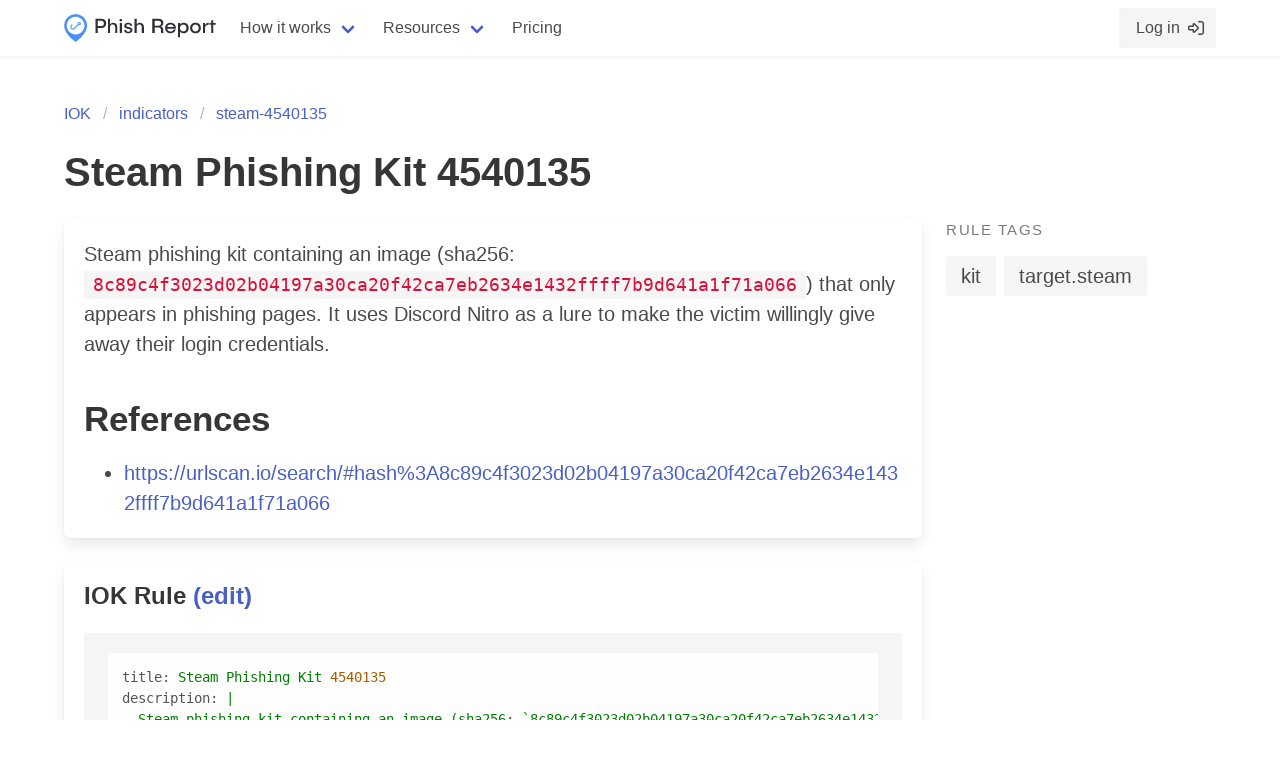

--- FILE ---
content_type: text/html; charset=utf-8
request_url: https://phish.report/IOK/indicators/steam-4540135
body_size: 3407
content:
<!DOCTYPE html>
<html lang="en" class="has-navbar-fixed-top">
<head>
    <title>Steam Phishing Kit 4540135 - phish.report</title>
    <meta charset="utf-8">
    <meta http-equiv="X-UA-Compatible" content="IE=edge">
    <meta name="viewport" content="width=device-width, initial-scale=1.0, shrink-to-fit=no">
    <link rel="stylesheet" href="/static/css/style-UY7Q5B27.css">
    
    
    <link rel="apple-touch-icon" sizes="180x180" href="/static/apple-touch-icon-2OXCJTJQ.png">
    <link rel="icon" type="image/png" sizes="32x32" href="/static/favicon-32x32-N6PPRUTU.png">
    <link rel="icon" type="image/png" sizes="16x16" href="/static/favicon-16x16-B7JBZPJL.png">
    <link rel="manifest" crossorigin="use-credentials" href="/site.webmanifest">
    <meta name="description"
          content="Steam phishing kit containing an image (sha256: `8c89c4f3023d02b04197a30ca20f42ca7eb2634e1432ffff7b9d641a1f71a066`) 
that only appears in phishing pages. 
It uses Discord Nitro as a lure to make the victim willingly 
give away their login credentials.
">
    
        <meta name="keywords" content="phish, phishing, report, scam, email, guide, step by step">
    <script defer src="/static/js/base-V4R367P5.js"></script>
    <script defer src="/static/js/htmx-ext-PXBLON3M.js"></script>
    <link href="/opensearch.xml" rel="search" title="Phish Report" type="application/opensearchdescription+xml">
    
        <link rel="canonical" href="https://phish.report/IOK/indicators/steam-4540135"/>
    <meta name="sentry-trace" content="9852b59a680a36c0204d23e9273d779e"/>
    <meta name="htmx-config" content='{"requestClass":"is-loading","includeIndicatorStyles":false,"defaultSwapStyle":"outerHTML","defaultSwapDelay":150}'>
    
    
    
    
    
    
    
    
    
    
    
    
    
    
    
    
    
    
    
    
    
    
    
    
    
    
    
    
    <script async src="https://www.googletagmanager.com/gtag/js?id=G-DN2Q9VTFYK"></script>
    <script>
        window.dataLayer = window.dataLayer || [];
        function gtag(){dataLayer.push(arguments);}
        gtag('js', new Date());
        gtag('config', 'G-DN2Q9VTFYK');
    </script>
    <meta name="slack-app-id"
          content="A03SCSA15FA"> 

    
    <meta property="og:url" content="https://phish.report/IOK">
    <meta property="og:type" content="website">
    <meta property="og:title" content="Steam Phishing Kit 4540135 | phish.report">
    <meta property="og:description"
          content="Steam phishing kit containing an image (sha256: `8c89c4f3023d02b04197a30ca20f42ca7eb2634e1432ffff7b9d641a1f71a066`) 
that only appears in phishing pages. 
It uses Discord Nitro as a lure to make the victim willingly 
give away their login credentials.
">
    <meta property="og:image"
          content="https://repository-images.githubusercontent.com/504856466/a47db55f-d0ab-4062-b836-83a06fe0f4c2">

    
    <meta name="twitter:card" content="summary">
    <meta property="twitter:url" content="https://phish.report/IOK">

    
    <script defer src="https://cdn.jsdelivr.net/npm/mermaid/dist/mermaid.min.js"></script>

</head>
<body class="is-light  ">


    
<nav class="navbar is-fixed-top has-shadow">
    <div class="container">
        <div class="navbar-brand">
            <a class="navbar-item" href="/">
                <img src="/static/logo-CVCRUOYQ.svg" alt="Phish Report Logo">
            </a>
            <a role="button" class="navbar-burger burger" aria-label="menu" aria-expanded="false"
               data-target="navbarMenuHeroA">
                <span aria-hidden="true"></span>
                <span aria-hidden="true"></span>
                <span aria-hidden="true"></span>
            </a>
        </div>
        <div id="navbarMenuHeroA" class="navbar-menu">
            <div class="navbar-start">
                <div class="navbar-item has-dropdown is-hoverable">
                    <div class="navbar-link">
                        How it works
                    </div>
                    <div class="navbar-dropdown has-text-centered-mobile">
                        <a class="navbar-item" href="/features/phishing-site-analysis">
                            Phishing site analysis
                        </a>
                        <a class="navbar-item" href="/features/phishing-site-detection">
                            Rapid attack detection
                        </a>
                    </div>
                </div>

                <div class="navbar-item has-dropdown is-hoverable">
                    <div class="navbar-link">
                        Resources
                    </div>

                    <div class="navbar-dropdown has-text-centered-mobile">
                        <a class="navbar-item" href="/docs">
                            Documentation
                        </a>
                        <a class="navbar-item" href="/blog">
                            Blog
                        </a>
                    </div>
                </div>
                <a href="/pricing" class="navbar-item">
                    Pricing
                </a>
            </div>
            <div class="navbar-end">
                
                    <div class="navbar-item">
                        <a class="button is-light" href="/user/login">
                    <span class="icon-text">
                      <span>Log in</span>
                      <span class="icon">
                        <i class="far fa-right-to-bracket"></i>
                      </span>
                    </span>
                        </a>
                    </div>
                
            </div>
        </div>
    </div>
</nav>





    
        <div class="section">
            <div class="container">
                
    <nav class="breadcrumb" aria-label="breadcrumbs">
        <ul>
            <li><a href="/IOK">IOK</a></li>
            <li><a href="/IOK/indicators">indicators</a></li>
            <li><a href="/IOK/indicators/steam-4540135">steam-4540135</a></li>
        </ul>
    </nav>
    <h1 class="title is-2">Steam Phishing Kit 4540135</h1>
    <div class="columns">
        <div class="column is-9">
            <div class="box">
                <div class="content is-medium">
                    <p>Steam phishing kit containing an image (sha256: <code>8c89c4f3023d02b04197a30ca20f42ca7eb2634e1432ffff7b9d641a1f71a066</code>)
that only appears in phishing pages.
It uses Discord Nitro as a lure to make the victim willingly
give away their login credentials.</p>


                    
                        <h2>References</h2>
                        <ul>
                            
                                <li><a target="_blank" href="https://urlscan.io/search/#hash%3A8c89c4f3023d02b04197a30ca20f42ca7eb2634e1432ffff7b9d641a1f71a066">https://urlscan.io/search/#hash%3A8c89c4f3023d02b04197a30ca20f42ca7eb2634e1432ffff7b9d641a1f71a066</a></li>
                            
                        </ul>
                    
                </div>
            </div>







































            <div class="box">
                <h2 class="title is-4">
                    IOK Rule <a
                            href="https://github.com/phish-report/IOK/edit/main/indicators/steam-4540135.yml">(edit)</a>
                </h2>
                <pre><code class="hljs language-yaml">title: Steam Phishing Kit 4540135
description: |
  Steam phishing kit containing an image (sha256: `8c89c4f3023d02b04197a30ca20f42ca7eb2634e1432ffff7b9d641a1f71a066`) 
  that only appears in phishing pages. 
  It uses Discord Nitro as a lure to make the victim willingly 
  give away their login credentials.
  
references:
  - https://urlscan.io/search/#hash%3A8c89c4f3023d02b04197a30ca20f42ca7eb2634e1432ffff7b9d641a1f71a066
  
detection:

  image:
    html|contains: &#39;https://cdn.discordapp.com/attachments/454013565381115916/938124584446754846/nitro.png&#39;
    
  condition: image
  
tags:
  - kit
  - target.steam
</code></pre>
            </div>
            <div class="giscus"></div>
        </div>
        <div class="column is-3">
            <aside class="menu is-medium">
                <p class="menu-label">
                    Rule Tags
                </p>
                <div class="tags">
                    
                        <a href="/IOK/tags/kit" class="tag is-large">kit</a>
                    
                        <a href="/IOK/tags/target.steam" class="tag is-large">target.steam</a>
                    
                </div>
                
            </aside>
        </div>
    </div>

            </div>
            <div class="container is-max-widescreen">
                
            </div>
            <div class="container is-max-desktop">
                
            </div>
        </div>
    



    
    <footer class="footer p-0 is-light" aria-labelledby="footer-heading">
    <h2 id="footer-heading" class="tw-sr-only">Footer</h2>
    <div class="tw-mx-auto tw-max-w-7xl tw-px-6 tw-pb-8 tw-pt-16 sm:tw-pt-18 lg:tw-px-8 lg:tw-pt-20">
        <div class="xl:tw-grid xl:tw-grid-cols-3 xl:tw-gap-8">
            <div class="tw-space-y-8">
                <img class="tw-h-7 tw-mx-auto" src="/static/android-chrome-512x512-ZT3ULTOQ.png" alt="Phish Report">
                <p class="tw-text-sm tw-leading-6 tw-text-gray-600">The tools your team need to combat brand impersonation</p>
                <div class="tw-flex tw-space-x-6">
                    <a href="https://www.linkedin.com/company/phish-report" class="tw-text-gray-400 hover:tw-text-gray-500">
                        <span class="tw-sr-only">LinkedIn</span>
                        <svg class="tw-h-6 tw-w-6" fill="currentColor" viewBox="0 0 24 24" aria-hidden="true">
                            <use xlink:href="/static/brands-UAUXROGY.svg#linkedin"></use>
                        </svg>
                    </a>
                    <a href="https://twitter.com/phish_report" class="tw-text-gray-400 hover:tw-text-gray-500">
                        <span class="tw-sr-only">Twitter</span>
                        <svg class="tw-h-6 tw-w-6" fill="currentColor" viewBox="0 0 24 24" aria-hidden="true">
                            <use xlink:href="/static/brands-UAUXROGY.svg#twitter"></use>
                        </svg>
                    </a>
                    <a href="https://github.com/phish-report" class="tw-text-gray-400 hover:tw-text-gray-500">
                        <span class="tw-sr-only">GitHub</span>
                        <svg class="tw-h-6 tw-w-6" fill="currentColor" viewBox="0 0 24 24" aria-hidden="true">
                            <use xlink:href="/static/brands-UAUXROGY.svg#github"></use>
                        </svg>
                    </a>
                </div>
            </div>
            <div class="tw-mt-16 tw-grid tw-grid-cols-2 tw-gap-8 xl:tw-col-span-2 xl:tw-mt-0">
                <div class="md:tw-grid md:tw-grid-cols-2 md:tw-gap-8">
                    <div>
                        <h3 class="tw-text-sm tw-font-semibold tw-leading-6 tw-text-gray-900">Solutions</h3>
                        <ul role="list" class="tw-mt-6 tw-space-y-4">
                            <li>
                                <a href="/docs/case-overview" class="tw-text-sm tw-leading-6 tw-text-gray-600 hover:tw-text-gray-900">Takedowns</a>
                            </li>
                            <li>
                                <a href="/IOK" class="tw-text-sm tw-leading-6 tw-text-gray-600 hover:tw-text-gray-900">Campaign tracking</a>
                            </li>
                        </ul>
                    </div>
                    <div class="tw-mt-10 md:tw-mt-0">
                        <h3 class="tw-text-sm tw-font-semibold tw-leading-6 tw-text-gray-900">Support</h3>
                        <ul role="list" class="tw-mt-6 tw-space-y-4">
                            <li>
                                <a href="/docs" class="tw-text-sm tw-leading-6 tw-text-gray-600 hover:tw-text-gray-900">Documentation</a>
                            </li>
                            <li>
                                <a href="/blog" class="tw-text-sm tw-leading-6 tw-text-gray-600 hover:tw-text-gray-900">Blog</a>
                            </li>
                        </ul>
                    </div>
                </div>
                <div class="md:tw-grid md:tw-grid-cols-2 md:tw-gap-8">
                    <div>
                        <h3 class="tw-text-sm tw-font-semibold tw-leading-6 tw-text-gray-900">Tools</h3>
                        <ul role="list" class="tw-mt-6 tw-space-y-4">
                            <li>
                                <a href="/tools/phishing-name-generator" class="tw-text-sm tw-leading-6 tw-text-gray-600 hover:tw-text-gray-900">Name generator</a>
                            </li>
                            <li>
                                <a href="/tools/hosting-lookup" class="tw-text-sm tw-leading-6 tw-text-gray-600 hover:tw-text-gray-900">Hosting provider lookup</a>
                            </li>
                            <li>
                                <a href="/analysis" class="tw-text-sm tw-leading-6 tw-text-gray-600 hover:tw-text-gray-900">Phishing analyser</a>
                            </li>
                        </ul>
                    </div>
                    <div class="tw-mt-10 md:tw-mt-0">
                        <h3 class="tw-text-sm tw-font-semibold tw-leading-6 tw-text-gray-900">Legal</h3>
                        <ul role="list" class="tw-mt-6 tw-space-y-4">
                            <li>
                                <a href="/about" class="tw-text-sm tw-leading-6 tw-text-gray-600 hover:tw-text-gray-900">About us</a>
                            </li>
                            <li>
                                <a href="/privacy-policy" class="tw-text-sm tw-leading-6 tw-text-gray-600 hover:tw-text-gray-900">Privacy</a>
                            </li>
                            <li>
                                <a href="/terms-of-service" class="tw-text-sm tw-leading-6 tw-text-gray-600 hover:tw-text-gray-900">Terms</a>
                            </li>
                        </ul>
                    </div>
                </div>
            </div>
        </div>
        <div class="tw-mt-16 tw-border-t tw-border-gray-900/10 tw-pt-8 sm:tw-mt-20 lg:tw-mt-24">
            <p class="tw-text-xs tw-leading-5 tw-text-gray-500">© 2025 InterceptIO, Inc. All rights reserved.</p>
        </div>
    </div>
</footer>

        

<div class="modal"></div>
<div data-user-or-session-id="session_fabpfojbgdmo"></div>

    <div hx-post="/user/js-enabled" hx-trigger="load" hx-swap="outerHTML"></div>

<script defer src="https://static.cloudflareinsights.com/beacon.min.js/vcd15cbe7772f49c399c6a5babf22c1241717689176015" integrity="sha512-ZpsOmlRQV6y907TI0dKBHq9Md29nnaEIPlkf84rnaERnq6zvWvPUqr2ft8M1aS28oN72PdrCzSjY4U6VaAw1EQ==" data-cf-beacon='{"version":"2024.11.0","token":"fed5de18887f4118a8852ba4aad21116","r":1,"server_timing":{"name":{"cfCacheStatus":true,"cfEdge":true,"cfExtPri":true,"cfL4":true,"cfOrigin":true,"cfSpeedBrain":true},"location_startswith":null}}' crossorigin="anonymous"></script>
</body>
</html>


--- FILE ---
content_type: image/svg+xml
request_url: https://phish.report/static/logo-CVCRUOYQ.svg
body_size: 4271
content:
<?xml version="1.0" encoding="UTF-8" standalone="no" ?>
<!DOCTYPE svg PUBLIC "-//W3C//DTD SVG 1.1//EN" "http://www.w3.org/Graphics/SVG/1.1/DTD/svg11.dtd">
<svg xmlns="http://www.w3.org/2000/svg" xmlns:xlink="http://www.w3.org/1999/xlink" version="1.1" width="450.378" height="82.88799999999998" viewBox="24.214799999999997 207.596 450.378 82.88799999999998" xml:space="preserve">
<desc>Created with Fabric.js 4.6.0</desc>
<defs>
</defs>
<g transform="matrix(0.96 0 0 0.96 295.96 249.04)" id="PLIbC5HnolzLDgwRO21kM"  >
<path style="stroke: none; stroke-width: 1; stroke-dasharray: none; stroke-linecap: butt; stroke-dashoffset: 0; stroke-linejoin: miter; stroke-miterlimit: 4; fill: rgb(46,48,52); fill-rule: nonzero; opacity: 1;" vector-effect="non-scaling-stroke"  transform=" translate(0, 0)" d="M -185.555 -28.44 L -185.555 15.690000000000001 L -178.595 15.690000000000001 L -178.595 0.11000000000000121 C -171.815 0.11000000000000121 -168.055 0.11000000000000121 -167.295 0.11000000000000121 C -158.64499999999998 0.11000000000000121 -152.635 -5.669999999999999 -152.635 -14.229999999999999 C -152.635 -22.7 -158.64499999999998 -28.439999999999998 -167.295 -28.439999999999998 C -169.73499999999999 -28.439999999999998 -175.815 -28.439999999999998 -185.55499999999998 -28.439999999999998 z M -178.595 -5.81 L -178.595 -22.24 C -172.255 -22.24 -168.735 -22.24 -168.025 -22.24 C -163.065 -22.24 -159.785 -19.06 -159.785 -14.089999999999998 C -159.785 -9.179999999999998 -163.065 -5.809999999999999 -168.025 -5.809999999999999 C -169.435 -5.809999999999999 -172.955 -5.809999999999999 -178.595 -5.809999999999999 z M -140.755 -10.95 C -140.755 -12.12 -140.755 -17.95 -140.755 -28.439999999999998 L -147.215 -28.439999999999998 L -147.215 15.690000000000005 L -140.755 15.690000000000005 C -140.755 4.680000000000005 -140.755 -1.4399999999999942 -140.755 -2.6599999999999966 C -140.755 -7.719999999999996 -137.605 -11.039999999999997 -132.785 -11.039999999999997 C -128.045 -11.039999999999997 -124.99499999999999 -7.719999999999997 -124.99499999999999 -2.6599999999999966 C -124.99499999999999 -1.4399999999999966 -124.99499999999999 4.680000000000003 -124.99499999999999 15.690000000000005 L -118.43499999999999 15.690000000000005 C -118.43499999999999 4.130000000000004 -118.43499999999999 -2.2899999999999956 -118.43499999999999 -3.5699999999999967 C -118.43499999999999 -11.129999999999995 -123.62499999999999 -16.229999999999997 -130.86499999999998 -16.229999999999997 C -135.195 -16.229999999999997 -138.70499999999998 -14.319999999999997 -140.755 -10.949999999999996 z M -107.515 -27.98 C -110.015 -27.98 -111.655 -26.43 -111.655 -24.16 C -111.655 -21.93 -110.015 -20.33 -107.515 -20.33 C -105.095 -20.33 -103.365 -21.93 -103.365 -24.159999999999997 C -103.365 -26.429999999999996 -105.095 -27.979999999999997 -107.515 -27.979999999999997 z M -110.785 -15.69 L -110.785 15.69 L -104.27499999999999 15.69 L -104.27499999999999 -15.69 z M -96.945 -6.81 C -96.945 0.5700000000000003 -89.475 1.9799999999999995 -84.74499999999999 2.660000000000001 C -81.195 3.300000000000001 -78.04499999999999 3.850000000000001 -78.04499999999999 7.080000000000001 C -78.04499999999999 9.680000000000001 -80.695 11.41 -84.335 11.41 C -88.205 11.41 -91.02499999999999 9.45 -91.115 6.44 C -91.755 6.44 -96.85499999999999 6.44 -97.49499999999999 6.44 C -97.445 12.23 -92.07499999999999 16.28 -84.51499999999999 16.28 C -77.00499999999998 16.28 -71.62499999999999 12.360000000000001 -71.62499999999999 6.720000000000001 C -71.62499999999999 -0.839999999999999 -79.55499999999998 -2.16 -84.01499999999999 -2.9799999999999986 C -87.61499999999998 -3.7099999999999986 -90.48499999999999 -4.209999999999999 -90.48499999999999 -7.439999999999999 C -90.48499999999999 -9.809999999999999 -88.06499999999998 -11.45 -84.74499999999999 -11.45 C -81.145 -11.45 -78.645 -9.54 -78.505 -6.759999999999999 C -77.895 -6.759999999999999 -73.015 -6.759999999999999 -72.405 -6.759999999999999 C -72.405 -12.36 -77.505 -16.23 -84.655 -16.23 C -91.985 -16.23 -96.945 -12.5 -96.945 -6.8100000000000005 z M -58.565 -10.95 C -58.565 -12.12 -58.565 -17.95 -58.565 -28.439999999999998 L -65.075 -28.439999999999998 L -65.075 15.690000000000005 L -58.565000000000005 15.690000000000005 C -58.565000000000005 4.680000000000005 -58.565000000000005 -1.4399999999999942 -58.565000000000005 -2.6599999999999966 C -58.565000000000005 -7.719999999999996 -55.415000000000006 -11.039999999999997 -50.595000000000006 -11.039999999999997 C -45.855000000000004 -11.039999999999997 -42.80500000000001 -7.719999999999997 -42.80500000000001 -2.6599999999999966 C -42.80500000000001 -1.4399999999999966 -42.80500000000001 4.680000000000003 -42.80500000000001 15.690000000000005 L -36.245000000000005 15.690000000000005 C -36.245000000000005 4.130000000000004 -36.245000000000005 -2.2899999999999956 -36.245000000000005 -3.5699999999999967 C -36.245000000000005 -11.129999999999995 -41.48500000000001 -16.229999999999997 -48.675000000000004 -16.229999999999997 C -53.005 -16.229999999999997 -56.515 -14.319999999999997 -58.565000000000005 -10.949999999999996 z M 16.205 -4.58 C 20.985 -6.35 23.854999999999997 -10.45 23.854999999999997 -15.91 C 23.854999999999997 -23.560000000000002 18.394999999999996 -28.439999999999998 9.784999999999997 -28.439999999999998 C 8.464999999999996 -28.439999999999998 1.8449999999999962 -28.439999999999998 -10.065000000000005 -28.439999999999998 L -10.065000000000005 15.690000000000005 L -3.095000000000005 15.690000000000005 L -3.095000000000005 -1.4799999999999969 C 4.554999999999995 -1.4799999999999969 8.804999999999996 -1.4799999999999969 9.654999999999994 -1.4799999999999969 C 13.834999999999994 -1.4799999999999969 16.384999999999994 1.800000000000003 16.524999999999995 6.720000000000002 C 16.614999999999995 10.310000000000002 16.794999999999995 14.140000000000002 17.114999999999995 15.690000000000003 C 17.844999999999995 15.690000000000003 23.634999999999994 15.690000000000003 24.354999999999997 15.690000000000003 C 23.854999999999997 14.090000000000003 23.624999999999996 9.950000000000003 23.494999999999997 5.850000000000003 C 23.314999999999998 0.25000000000000355 20.674999999999997 -3.2599999999999962 16.205 -4.5799999999999965 z M -3.095 -7.08 L -3.095 -22.240000000000002 C 4.195 -22.240000000000002 8.245 -22.240000000000002 9.055 -22.240000000000002 C 13.795 -22.240000000000002 16.705 -19.380000000000003 16.705 -14.730000000000002 C 16.705 -10.090000000000003 13.794999999999998 -7.080000000000002 9.054999999999998 -7.080000000000002 C 7.434999999999998 -7.080000000000002 3.384999999999998 -7.080000000000002 -3.0950000000000024 -7.080000000000002 z M 45.985 -16.23 C 36.285 -16.23 29.235 -9.45 29.235 0.019999999999999574 C 29.235 9.45 36.285 16.28 45.985 16.28 C 53.685 16.28 60.375 11.270000000000001 62.195 4.350000000000001 C 61.535000000000004 4.350000000000001 56.215 4.350000000000001 55.545 4.350000000000001 C 54.325 8.080000000000002 50.495000000000005 10.91 46.035000000000004 10.91 C 40.615 10.91 36.475 7.26 35.655 2.0299999999999994 C 38.335 2.0299999999999994 59.835 2.0299999999999994 62.515 2.0299999999999994 C 62.605000000000004 1.3899999999999992 62.695 0.7099999999999993 62.695 0.0699999999999994 C 62.605 -9.45 55.685 -16.23 45.985 -16.23 z M 56.465 -2.98 C 54.395 -2.98 37.895 -2.98 35.83500000000001 -2.98 C 37.01500000000001 -7.720000000000001 40.93500000000001 -10.91 46.03500000000001 -10.91 C 51.22500000000001 -10.91 55.36500000000001 -7.630000000000001 56.46500000000001 -2.9800000000000004 z M 75.315 -11.13 C 75.315 -11.440000000000001 75.315 -12.950000000000001 75.315 -15.690000000000001 L 68.80499999999999 -15.690000000000001 L 68.80499999999999 28.44 L 75.315 28.44 C 75.315 18.080000000000002 75.315 12.330000000000002 75.315 11.18 C 78.045 14.37 82.05499999999999 16.28 86.785 16.28 C 95.66499999999999 16.28 102.085 9.450000000000001 102.085 0.019999999999999574 C 102.085 -9.450000000000001 95.66499999999999 -16.23 86.785 -16.23 C 82.05499999999999 -16.23 78.045 -14.32 75.315 -11.13 z M 75.315 0.02 C 75.315 -6.12 79.505 -10.59 85.375 -10.59 C 91.205 -10.59 95.395 -6.12 95.395 0.019999999999999574 C 95.395 6.17 91.205 10.59 85.375 10.59 C 79.505 10.59 75.315 6.17 75.315 0.019999999999999574 z M 106.415 0.02 C 106.415 9.45 113.515 16.28 123.165 16.28 C 132.865 16.28 139.885 9.450000000000001 139.885 0.019999999999999574 C 139.885 -9.450000000000001 132.86499999999998 -16.23 123.16499999999999 -16.23 C 113.51499999999999 -16.23 106.41499999999999 -9.45 106.41499999999999 0.019999999999999574 z M 133.185 0.02 C 133.185 6.17 128.995 10.59 123.125 10.59 C 117.345 10.59 113.105 6.17 113.105 0.019999999999999574 C 113.105 -6.12 117.345 -10.59 123.125 -10.59 C 128.995 -10.59 133.185 -6.12 133.185 0.019999999999999574 z M 152.585 -15.69 L 146.07500000000002 -15.69 L 146.07500000000002 15.69 L 152.585 15.69 C 152.585 6.4 152.585 1.2400000000000002 152.585 0.1999999999999993 C 152.585 -6.260000000000001 157.095 -10.09 164.375 -10.09 C 164.375 -10.73 164.375 -15.86 164.375 -16.509999999999998 C 158.825 -16.509999999999998 154.675 -13.499999999999998 152.585 -8.359999999999998 C 152.585 -9.329999999999998 152.585 -11.779999999999998 152.585 -15.689999999999998 z M 185.555 -15.69 L 178.445 -15.69 L 178.445 -23.79 L 171.89499999999998 -23.79 L 171.89499999999998 -15.69 L 166.105 -15.69 L 166.105 -10.18 L 171.89499999999998 -10.18 L 171.89499999999998 15.690000000000001 L 178.445 15.690000000000001 L 178.445 -10.18 L 185.555 -10.18 z" stroke-linecap="round" />
</g>
<g transform="matrix(0.96 0 0 0.96 295.96 249.04)" id="MNUhndpMaDPhyc05So8Mq"  >
<path style="stroke: rgb(0,0,0); stroke-opacity: 0; stroke-width: 1; stroke-dasharray: none; stroke-linecap: butt; stroke-dashoffset: 0; stroke-linejoin: miter; stroke-miterlimit: 4; fill: rgb(0,0,0); fill-opacity: 0; fill-rule: nonzero; opacity: 1;" vector-effect="non-scaling-stroke"  transform=" translate(-369.12, -320)" d="M 183.56 291.56 L 183.56 335.69 L 190.52 335.69 L 190.52 320.11 C 197.3 320.11 201.06 320.11 201.82 320.11 C 210.47 320.11 216.48 314.33 216.48 305.77 C 216.48 297.3 210.47 291.56 201.82 291.56 C 199.38 291.56 193.3 291.56 183.56 291.56 Z M 190.52 314.19 L 190.52 297.76 C 196.86 297.76 200.38 297.76 201.09 297.76 C 206.05 297.76 209.33 300.94 209.33 305.91 C 209.33 310.82 206.05 314.19 201.09 314.19 C 199.68 314.19 196.16 314.19 190.52 314.19 Z M 228.36 309.05 C 228.36 307.88 228.36 302.05 228.36 291.56 L 221.9 291.56 L 221.9 335.69 L 228.36 335.69 C 228.36 324.68 228.36 318.56 228.36 317.34 C 228.36 312.28 231.51 308.96 236.33 308.96 C 241.07 308.96 244.12 312.28 244.12 317.34 C 244.12 318.56 244.12 324.68 244.12 335.69 L 250.68 335.69 C 250.68 324.13 250.68 317.71 250.68 316.43 C 250.68 308.87 245.49 303.77 238.25 303.77 C 233.92 303.77 230.41 305.68 228.36 309.05 Z M 261.6 292.02 C 259.1 292.02 257.46 293.57 257.46 295.84 C 257.46 298.07 259.1 299.67 261.6 299.67 C 264.02 299.67 265.75 298.07 265.75 295.84 C 265.75 293.57 264.02 292.02 261.6 292.02 Z M 258.33 304.31 L 258.33 335.69 L 264.84 335.69 L 264.84 304.31 L 258.33 304.31 Z M 272.17 313.19 C 272.17 320.57 279.64 321.98 284.37 322.66 C 287.92 323.3 291.07 323.85 291.07 327.08 C 291.07 329.68 288.42 331.41 284.78 331.41 C 280.91 331.41 278.09 329.45 278 326.44 C 277.36 326.44 272.26 326.44 271.62 326.44 C 271.67 332.23 277.04 336.28 284.6 336.28 C 292.11 336.28 297.49 332.36 297.49 326.72 C 297.49 319.16 289.56 317.84 285.1 317.02 C 281.5 316.29 278.63 315.79 278.63 312.56 C 278.63 310.19 281.05 308.55 284.37 308.55 C 287.97 308.55 290.47 310.46 290.61 313.24 C 291.22 313.24 296.1 313.24 296.71 313.24 C 296.71 307.64 291.61 303.77 284.46 303.77 C 277.13 303.77 272.17 307.5 272.17 313.19 Z M 310.55 309.05 C 310.55 307.88 310.55 302.05 310.55 291.56 L 304.04 291.56 L 304.04 335.69 L 310.55 335.69 C 310.55 324.68 310.55 318.56 310.55 317.34 C 310.55 312.28 313.7 308.96 318.52 308.96 C 323.26 308.96 326.31 312.28 326.31 317.34 C 326.31 318.56 326.31 324.68 326.31 335.69 L 332.87 335.69 C 332.87 324.13 332.87 317.71 332.87 316.43 C 332.87 308.87 327.63 303.77 320.44 303.77 C 316.11 303.77 312.6 305.68 310.55 309.05 Z M 340.84 331.73 C 340.84 334.37 342.75 336.14 345.48 336.14 C 348.17 336.14 350.12 334.37 350.12 331.73 C 350.12 329.13 348.17 327.35 345.48 327.35 C 342.75 327.35 340.84 329.13 340.84 331.73 Z M 385.32 315.42 C 390.1 313.65 392.97 309.55 392.97 304.09 C 392.97 296.44 387.51 291.56 378.9 291.56 C 377.58 291.56 370.96 291.56 359.05 291.56 L 359.05 335.69 L 366.02 335.69 L 366.02 318.52 C 373.67 318.52 377.92 318.52 378.77 318.52 C 382.95 318.52 385.5 321.8 385.64 326.72 C 385.73 330.31 385.91 334.14 386.23 335.69 C 386.96 335.69 392.75 335.69 393.47 335.69 C 392.97 334.09 392.74 329.95 392.61 325.85 C 392.43 320.25 389.79 316.74 385.32 315.42 Z M 366.02 312.92 L 366.02 297.76 C 373.31 297.76 377.36 297.76 378.17 297.76 C 382.91 297.76 385.82 300.62 385.82 305.27 C 385.82 309.91 382.91 312.92 378.17 312.92 C 376.55 312.92 372.5 312.92 366.02 312.92 Z M 415.1 303.77 C 405.4 303.77 398.35 310.55 398.35 320.02 C 398.35 329.45 405.4 336.28 415.1 336.28 C 422.8 336.28 429.49 331.27 431.31 324.35 C 430.65 324.35 425.33 324.35 424.66 324.35 C 423.44 328.08 419.61 330.91 415.15 330.91 C 409.73 330.91 405.59 327.26 404.77 322.03 C 407.45 322.03 428.95 322.03 431.63 322.03 C 431.72 321.39 431.81 320.71 431.81 320.07 C 431.72 310.55 424.8 303.77 415.1 303.77 Z M 425.58 317.02 C 423.51 317.02 407.01 317.02 404.95 317.02 C 406.13 312.28 410.05 309.09 415.15 309.09 C 420.34 309.09 424.48 312.37 425.58 317.02 Z M 444.43 308.87 C 444.43 308.56 444.43 307.05 444.43 304.31 L 437.92 304.31 L 437.92 348.44 L 444.43 348.44 C 444.43 338.08 444.43 332.33 444.43 331.18 C 447.16 334.37 451.17 336.28 455.9 336.28 C 464.78 336.28 471.2 329.45 471.2 320.02 C 471.2 310.55 464.78 303.77 455.9 303.77 C 451.17 303.77 447.16 305.68 444.43 308.87 Z M 444.43 320.02 C 444.43 313.88 448.62 309.41 454.49 309.41 C 460.32 309.41 464.51 313.88 464.51 320.02 C 464.51 326.17 460.32 330.59 454.49 330.59 C 448.62 330.59 444.43 326.17 444.43 320.02 Z M 475.53 320.02 C 475.53 329.45 482.63 336.28 492.28 336.28 C 501.98 336.28 509 329.45 509 320.02 C 509 310.55 501.98 303.77 492.28 303.77 C 482.63 303.77 475.53 310.55 475.53 320.02 Z M 502.3 320.02 C 502.3 326.17 498.11 330.59 492.24 330.59 C 486.46 330.59 482.22 326.17 482.22 320.02 C 482.22 313.88 486.46 309.41 492.24 309.41 C 498.11 309.41 502.3 313.88 502.3 320.02 Z M 521.7 304.31 L 515.19 304.31 L 515.19 335.69 L 521.7 335.69 C 521.7 326.4 521.7 321.24 521.7 320.2 C 521.7 313.74 526.21 309.91 533.49 309.91 C 533.49 309.27 533.49 304.14 533.49 303.49 C 527.94 303.49 523.79 306.5 521.7 311.64 C 521.7 310.67 521.7 308.22 521.7 304.31 Z M 554.67 304.31 L 547.56 304.31 L 547.56 296.21 L 541.01 296.21 L 541.01 304.31 L 535.22 304.31 L 535.22 309.82 L 541.01 309.82 L 541.01 335.69 L 547.56 335.69 L 547.56 309.82 L 554.67 309.82 L 554.67 304.31 Z" stroke-linecap="round" />
</g>
<g transform="matrix(0.96 0 0 0.96 58.55 249.04)" id="F-0M290Y0gMncxY05saGG"  >
<path style="stroke: none; stroke-width: 1; stroke-dasharray: none; stroke-linecap: butt; stroke-dashoffset: 0; stroke-linejoin: miter; stroke-miterlimit: 4; fill: rgb(72,142,255); fill-rule: nonzero; opacity: 1;" vector-effect="non-scaling-stroke"  transform=" translate(-120.57, -320)" d="M 85.33 312.59 C 85.33 339.36 120.58 362.65 120.58 362.65 C 120.58 362.65 155.82 339.36 155.82 312.59 C 155.82 293.13 140.05 277.35 120.58 277.35 C 101.11 277.35 85.33 293.13 85.33 312.59 Z M 93.19 312.59 C 93.19 297.46 105.45 285.2 120.58 285.2 C 135.71 285.2 147.97 297.46 147.97 312.59 C 147.97 327.72 135.71 339.98 120.58 339.98 C 105.45 339.98 93.19 327.72 93.19 312.59 Z" stroke-linecap="round" />
</g>
<g transform="matrix(0.96 0 0 0.96 58.55 249.04)" id="zTIV-9JYW1F4X74H0pio1"  >
<path style="stroke: rgb(0,0,0); stroke-opacity: 0; stroke-width: 1; stroke-dasharray: none; stroke-linecap: butt; stroke-dashoffset: 0; stroke-linejoin: miter; stroke-miterlimit: 4; fill: rgb(0,0,0); fill-opacity: 0; fill-rule: nonzero; opacity: 1;" vector-effect="non-scaling-stroke"  transform=" translate(-120.57, -320)" d="M 85.33 312.59 C 85.33 339.36 120.58 362.65 120.58 362.65 C 120.58 362.65 155.82 339.36 155.82 312.59 C 155.82 293.13 140.05 277.35 120.58 277.35 C 101.11 277.35 85.33 293.13 85.33 312.59 Z M 93.19 312.59 C 93.19 297.46 105.45 285.2 120.58 285.2 C 135.71 285.2 147.97 297.46 147.97 312.59 C 147.97 327.72 135.71 339.98 120.58 339.98 C 105.45 339.98 93.19 327.72 93.19 312.59 Z" stroke-linecap="round" />
</g>
<g transform="matrix(0.96 0 0 0.96 58.45 242.65)" id="ZdFXrE9kAZ6r4kWv2PTSo"  >
<path style="stroke: none; stroke-width: 1; stroke-dasharray: none; stroke-linecap: butt; stroke-dashoffset: 0; stroke-linejoin: miter; stroke-miterlimit: 4; fill: rgb(72,142,255); fill-rule: nonzero; opacity: 1;" vector-effect="non-scaling-stroke"  transform=" translate(-120.47, -313.3)" d="M 127.48 308.6 C 126.31 309.77 116.94 319.14 115.76 320.32 C 113.85 322.23 110.74 322.23 108.83 320.32 C 106.91 318.4 106.91 315.29 108.83 313.38 C 108.9 313.46 109.29 313.84 109.98 314.53 L 110.56 307.02 C 108.13 309.45 106.78 310.8 106.51 311.07 C 103.32 314.26 103.32 319.43 106.51 322.63 C 109.71 325.82 114.88 325.82 118.08 322.63 C 119.25 321.46 128.63 312.09 129.8 310.91 C 131.62 311.78 133.87 311.47 135.38 309.96 C 137.3 308.04 137.3 304.93 135.38 303.02 C 133.47 301.1 130.36 301.1 128.44 303.02 C 126.93 304.53 126.61 306.78 127.48 308.6 Z M 130.76 307.64 C 130.12 307 130.12 305.97 130.76 305.33 C 131.39 304.69 132.43 304.69 133.07 305.33 C 133.71 305.97 133.71 307 133.07 307.64 C 132.43 308.28 131.39 308.28 130.76 307.64 Z" stroke-linecap="round" />
</g>
<g transform="matrix(0.96 0 0 0.96 58.45 242.65)" id="MQT3WOnxidCje1U1oBPuR"  >
<path style="stroke: rgb(0,0,0); stroke-opacity: 0; stroke-width: 1; stroke-dasharray: none; stroke-linecap: butt; stroke-dashoffset: 0; stroke-linejoin: miter; stroke-miterlimit: 4; fill: rgb(0,0,0); fill-opacity: 0; fill-rule: nonzero; opacity: 1;" vector-effect="non-scaling-stroke"  transform=" translate(-120.47, -313.3)" d="M 127.48 308.6 C 126.31 309.77 116.94 319.14 115.76 320.32 C 113.85 322.23 110.74 322.23 108.83 320.32 C 106.91 318.4 106.91 315.29 108.83 313.38 C 108.9 313.46 109.29 313.84 109.98 314.53 L 110.56 307.02 C 108.13 309.45 106.78 310.8 106.51 311.07 C 103.32 314.26 103.32 319.43 106.51 322.63 C 109.71 325.82 114.88 325.82 118.08 322.63 C 119.25 321.46 128.63 312.09 129.8 310.91 C 131.62 311.78 133.87 311.47 135.38 309.96 C 137.3 308.04 137.3 304.93 135.38 303.02 C 133.47 301.1 130.36 301.1 128.44 303.02 C 126.93 304.53 126.61 306.78 127.48 308.6 Z M 130.76 307.64 C 130.12 307 130.12 305.97 130.76 305.33 C 131.39 304.69 132.43 304.69 133.07 305.33 C 133.71 305.97 133.71 307 133.07 307.64 C 132.43 308.28 131.39 308.28 130.76 307.64 Z" stroke-linecap="round" />
</g>
</svg>